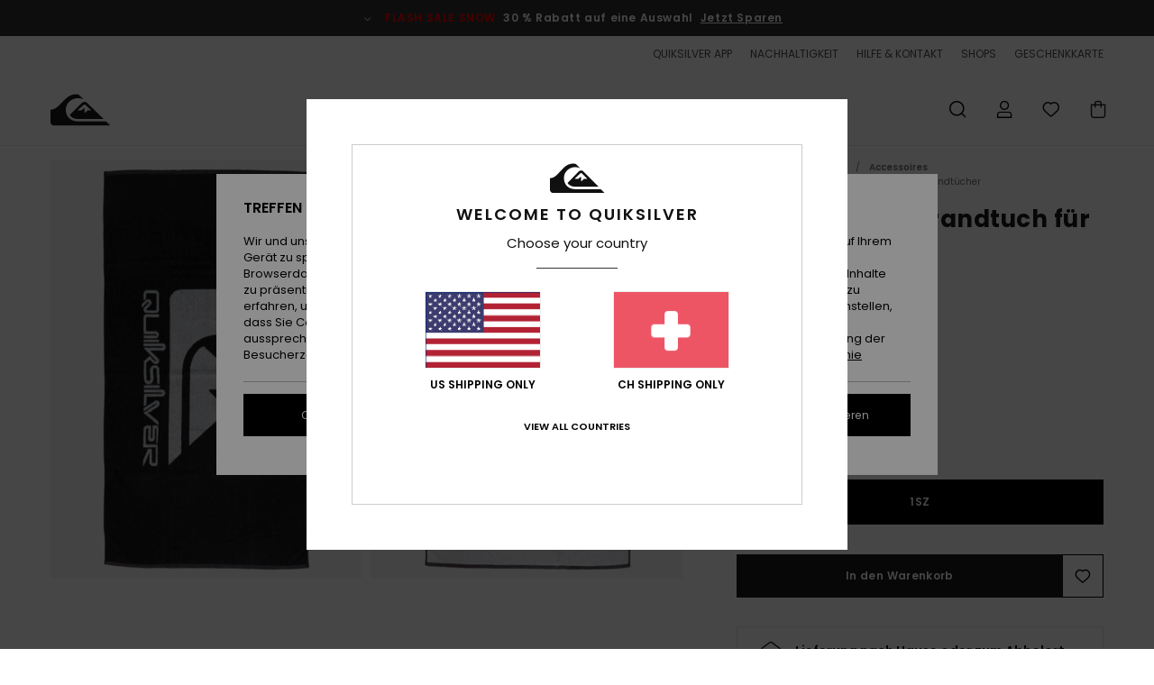

--- FILE ---
content_type: text/html; charset=utf-8
request_url: https://www.google.com/recaptcha/api2/anchor?ar=1&k=6LflgmshAAAAAGQTv_dhW93FzAKAQJTR8-nnUtb8&co=aHR0cHM6Ly93d3cucXVpa3NpbHZlci5jaDo0NDM.&hl=en&v=N67nZn4AqZkNcbeMu4prBgzg&size=invisible&anchor-ms=20000&execute-ms=30000&cb=sshulrerl514
body_size: 48784
content:
<!DOCTYPE HTML><html dir="ltr" lang="en"><head><meta http-equiv="Content-Type" content="text/html; charset=UTF-8">
<meta http-equiv="X-UA-Compatible" content="IE=edge">
<title>reCAPTCHA</title>
<style type="text/css">
/* cyrillic-ext */
@font-face {
  font-family: 'Roboto';
  font-style: normal;
  font-weight: 400;
  font-stretch: 100%;
  src: url(//fonts.gstatic.com/s/roboto/v48/KFO7CnqEu92Fr1ME7kSn66aGLdTylUAMa3GUBHMdazTgWw.woff2) format('woff2');
  unicode-range: U+0460-052F, U+1C80-1C8A, U+20B4, U+2DE0-2DFF, U+A640-A69F, U+FE2E-FE2F;
}
/* cyrillic */
@font-face {
  font-family: 'Roboto';
  font-style: normal;
  font-weight: 400;
  font-stretch: 100%;
  src: url(//fonts.gstatic.com/s/roboto/v48/KFO7CnqEu92Fr1ME7kSn66aGLdTylUAMa3iUBHMdazTgWw.woff2) format('woff2');
  unicode-range: U+0301, U+0400-045F, U+0490-0491, U+04B0-04B1, U+2116;
}
/* greek-ext */
@font-face {
  font-family: 'Roboto';
  font-style: normal;
  font-weight: 400;
  font-stretch: 100%;
  src: url(//fonts.gstatic.com/s/roboto/v48/KFO7CnqEu92Fr1ME7kSn66aGLdTylUAMa3CUBHMdazTgWw.woff2) format('woff2');
  unicode-range: U+1F00-1FFF;
}
/* greek */
@font-face {
  font-family: 'Roboto';
  font-style: normal;
  font-weight: 400;
  font-stretch: 100%;
  src: url(//fonts.gstatic.com/s/roboto/v48/KFO7CnqEu92Fr1ME7kSn66aGLdTylUAMa3-UBHMdazTgWw.woff2) format('woff2');
  unicode-range: U+0370-0377, U+037A-037F, U+0384-038A, U+038C, U+038E-03A1, U+03A3-03FF;
}
/* math */
@font-face {
  font-family: 'Roboto';
  font-style: normal;
  font-weight: 400;
  font-stretch: 100%;
  src: url(//fonts.gstatic.com/s/roboto/v48/KFO7CnqEu92Fr1ME7kSn66aGLdTylUAMawCUBHMdazTgWw.woff2) format('woff2');
  unicode-range: U+0302-0303, U+0305, U+0307-0308, U+0310, U+0312, U+0315, U+031A, U+0326-0327, U+032C, U+032F-0330, U+0332-0333, U+0338, U+033A, U+0346, U+034D, U+0391-03A1, U+03A3-03A9, U+03B1-03C9, U+03D1, U+03D5-03D6, U+03F0-03F1, U+03F4-03F5, U+2016-2017, U+2034-2038, U+203C, U+2040, U+2043, U+2047, U+2050, U+2057, U+205F, U+2070-2071, U+2074-208E, U+2090-209C, U+20D0-20DC, U+20E1, U+20E5-20EF, U+2100-2112, U+2114-2115, U+2117-2121, U+2123-214F, U+2190, U+2192, U+2194-21AE, U+21B0-21E5, U+21F1-21F2, U+21F4-2211, U+2213-2214, U+2216-22FF, U+2308-230B, U+2310, U+2319, U+231C-2321, U+2336-237A, U+237C, U+2395, U+239B-23B7, U+23D0, U+23DC-23E1, U+2474-2475, U+25AF, U+25B3, U+25B7, U+25BD, U+25C1, U+25CA, U+25CC, U+25FB, U+266D-266F, U+27C0-27FF, U+2900-2AFF, U+2B0E-2B11, U+2B30-2B4C, U+2BFE, U+3030, U+FF5B, U+FF5D, U+1D400-1D7FF, U+1EE00-1EEFF;
}
/* symbols */
@font-face {
  font-family: 'Roboto';
  font-style: normal;
  font-weight: 400;
  font-stretch: 100%;
  src: url(//fonts.gstatic.com/s/roboto/v48/KFO7CnqEu92Fr1ME7kSn66aGLdTylUAMaxKUBHMdazTgWw.woff2) format('woff2');
  unicode-range: U+0001-000C, U+000E-001F, U+007F-009F, U+20DD-20E0, U+20E2-20E4, U+2150-218F, U+2190, U+2192, U+2194-2199, U+21AF, U+21E6-21F0, U+21F3, U+2218-2219, U+2299, U+22C4-22C6, U+2300-243F, U+2440-244A, U+2460-24FF, U+25A0-27BF, U+2800-28FF, U+2921-2922, U+2981, U+29BF, U+29EB, U+2B00-2BFF, U+4DC0-4DFF, U+FFF9-FFFB, U+10140-1018E, U+10190-1019C, U+101A0, U+101D0-101FD, U+102E0-102FB, U+10E60-10E7E, U+1D2C0-1D2D3, U+1D2E0-1D37F, U+1F000-1F0FF, U+1F100-1F1AD, U+1F1E6-1F1FF, U+1F30D-1F30F, U+1F315, U+1F31C, U+1F31E, U+1F320-1F32C, U+1F336, U+1F378, U+1F37D, U+1F382, U+1F393-1F39F, U+1F3A7-1F3A8, U+1F3AC-1F3AF, U+1F3C2, U+1F3C4-1F3C6, U+1F3CA-1F3CE, U+1F3D4-1F3E0, U+1F3ED, U+1F3F1-1F3F3, U+1F3F5-1F3F7, U+1F408, U+1F415, U+1F41F, U+1F426, U+1F43F, U+1F441-1F442, U+1F444, U+1F446-1F449, U+1F44C-1F44E, U+1F453, U+1F46A, U+1F47D, U+1F4A3, U+1F4B0, U+1F4B3, U+1F4B9, U+1F4BB, U+1F4BF, U+1F4C8-1F4CB, U+1F4D6, U+1F4DA, U+1F4DF, U+1F4E3-1F4E6, U+1F4EA-1F4ED, U+1F4F7, U+1F4F9-1F4FB, U+1F4FD-1F4FE, U+1F503, U+1F507-1F50B, U+1F50D, U+1F512-1F513, U+1F53E-1F54A, U+1F54F-1F5FA, U+1F610, U+1F650-1F67F, U+1F687, U+1F68D, U+1F691, U+1F694, U+1F698, U+1F6AD, U+1F6B2, U+1F6B9-1F6BA, U+1F6BC, U+1F6C6-1F6CF, U+1F6D3-1F6D7, U+1F6E0-1F6EA, U+1F6F0-1F6F3, U+1F6F7-1F6FC, U+1F700-1F7FF, U+1F800-1F80B, U+1F810-1F847, U+1F850-1F859, U+1F860-1F887, U+1F890-1F8AD, U+1F8B0-1F8BB, U+1F8C0-1F8C1, U+1F900-1F90B, U+1F93B, U+1F946, U+1F984, U+1F996, U+1F9E9, U+1FA00-1FA6F, U+1FA70-1FA7C, U+1FA80-1FA89, U+1FA8F-1FAC6, U+1FACE-1FADC, U+1FADF-1FAE9, U+1FAF0-1FAF8, U+1FB00-1FBFF;
}
/* vietnamese */
@font-face {
  font-family: 'Roboto';
  font-style: normal;
  font-weight: 400;
  font-stretch: 100%;
  src: url(//fonts.gstatic.com/s/roboto/v48/KFO7CnqEu92Fr1ME7kSn66aGLdTylUAMa3OUBHMdazTgWw.woff2) format('woff2');
  unicode-range: U+0102-0103, U+0110-0111, U+0128-0129, U+0168-0169, U+01A0-01A1, U+01AF-01B0, U+0300-0301, U+0303-0304, U+0308-0309, U+0323, U+0329, U+1EA0-1EF9, U+20AB;
}
/* latin-ext */
@font-face {
  font-family: 'Roboto';
  font-style: normal;
  font-weight: 400;
  font-stretch: 100%;
  src: url(//fonts.gstatic.com/s/roboto/v48/KFO7CnqEu92Fr1ME7kSn66aGLdTylUAMa3KUBHMdazTgWw.woff2) format('woff2');
  unicode-range: U+0100-02BA, U+02BD-02C5, U+02C7-02CC, U+02CE-02D7, U+02DD-02FF, U+0304, U+0308, U+0329, U+1D00-1DBF, U+1E00-1E9F, U+1EF2-1EFF, U+2020, U+20A0-20AB, U+20AD-20C0, U+2113, U+2C60-2C7F, U+A720-A7FF;
}
/* latin */
@font-face {
  font-family: 'Roboto';
  font-style: normal;
  font-weight: 400;
  font-stretch: 100%;
  src: url(//fonts.gstatic.com/s/roboto/v48/KFO7CnqEu92Fr1ME7kSn66aGLdTylUAMa3yUBHMdazQ.woff2) format('woff2');
  unicode-range: U+0000-00FF, U+0131, U+0152-0153, U+02BB-02BC, U+02C6, U+02DA, U+02DC, U+0304, U+0308, U+0329, U+2000-206F, U+20AC, U+2122, U+2191, U+2193, U+2212, U+2215, U+FEFF, U+FFFD;
}
/* cyrillic-ext */
@font-face {
  font-family: 'Roboto';
  font-style: normal;
  font-weight: 500;
  font-stretch: 100%;
  src: url(//fonts.gstatic.com/s/roboto/v48/KFO7CnqEu92Fr1ME7kSn66aGLdTylUAMa3GUBHMdazTgWw.woff2) format('woff2');
  unicode-range: U+0460-052F, U+1C80-1C8A, U+20B4, U+2DE0-2DFF, U+A640-A69F, U+FE2E-FE2F;
}
/* cyrillic */
@font-face {
  font-family: 'Roboto';
  font-style: normal;
  font-weight: 500;
  font-stretch: 100%;
  src: url(//fonts.gstatic.com/s/roboto/v48/KFO7CnqEu92Fr1ME7kSn66aGLdTylUAMa3iUBHMdazTgWw.woff2) format('woff2');
  unicode-range: U+0301, U+0400-045F, U+0490-0491, U+04B0-04B1, U+2116;
}
/* greek-ext */
@font-face {
  font-family: 'Roboto';
  font-style: normal;
  font-weight: 500;
  font-stretch: 100%;
  src: url(//fonts.gstatic.com/s/roboto/v48/KFO7CnqEu92Fr1ME7kSn66aGLdTylUAMa3CUBHMdazTgWw.woff2) format('woff2');
  unicode-range: U+1F00-1FFF;
}
/* greek */
@font-face {
  font-family: 'Roboto';
  font-style: normal;
  font-weight: 500;
  font-stretch: 100%;
  src: url(//fonts.gstatic.com/s/roboto/v48/KFO7CnqEu92Fr1ME7kSn66aGLdTylUAMa3-UBHMdazTgWw.woff2) format('woff2');
  unicode-range: U+0370-0377, U+037A-037F, U+0384-038A, U+038C, U+038E-03A1, U+03A3-03FF;
}
/* math */
@font-face {
  font-family: 'Roboto';
  font-style: normal;
  font-weight: 500;
  font-stretch: 100%;
  src: url(//fonts.gstatic.com/s/roboto/v48/KFO7CnqEu92Fr1ME7kSn66aGLdTylUAMawCUBHMdazTgWw.woff2) format('woff2');
  unicode-range: U+0302-0303, U+0305, U+0307-0308, U+0310, U+0312, U+0315, U+031A, U+0326-0327, U+032C, U+032F-0330, U+0332-0333, U+0338, U+033A, U+0346, U+034D, U+0391-03A1, U+03A3-03A9, U+03B1-03C9, U+03D1, U+03D5-03D6, U+03F0-03F1, U+03F4-03F5, U+2016-2017, U+2034-2038, U+203C, U+2040, U+2043, U+2047, U+2050, U+2057, U+205F, U+2070-2071, U+2074-208E, U+2090-209C, U+20D0-20DC, U+20E1, U+20E5-20EF, U+2100-2112, U+2114-2115, U+2117-2121, U+2123-214F, U+2190, U+2192, U+2194-21AE, U+21B0-21E5, U+21F1-21F2, U+21F4-2211, U+2213-2214, U+2216-22FF, U+2308-230B, U+2310, U+2319, U+231C-2321, U+2336-237A, U+237C, U+2395, U+239B-23B7, U+23D0, U+23DC-23E1, U+2474-2475, U+25AF, U+25B3, U+25B7, U+25BD, U+25C1, U+25CA, U+25CC, U+25FB, U+266D-266F, U+27C0-27FF, U+2900-2AFF, U+2B0E-2B11, U+2B30-2B4C, U+2BFE, U+3030, U+FF5B, U+FF5D, U+1D400-1D7FF, U+1EE00-1EEFF;
}
/* symbols */
@font-face {
  font-family: 'Roboto';
  font-style: normal;
  font-weight: 500;
  font-stretch: 100%;
  src: url(//fonts.gstatic.com/s/roboto/v48/KFO7CnqEu92Fr1ME7kSn66aGLdTylUAMaxKUBHMdazTgWw.woff2) format('woff2');
  unicode-range: U+0001-000C, U+000E-001F, U+007F-009F, U+20DD-20E0, U+20E2-20E4, U+2150-218F, U+2190, U+2192, U+2194-2199, U+21AF, U+21E6-21F0, U+21F3, U+2218-2219, U+2299, U+22C4-22C6, U+2300-243F, U+2440-244A, U+2460-24FF, U+25A0-27BF, U+2800-28FF, U+2921-2922, U+2981, U+29BF, U+29EB, U+2B00-2BFF, U+4DC0-4DFF, U+FFF9-FFFB, U+10140-1018E, U+10190-1019C, U+101A0, U+101D0-101FD, U+102E0-102FB, U+10E60-10E7E, U+1D2C0-1D2D3, U+1D2E0-1D37F, U+1F000-1F0FF, U+1F100-1F1AD, U+1F1E6-1F1FF, U+1F30D-1F30F, U+1F315, U+1F31C, U+1F31E, U+1F320-1F32C, U+1F336, U+1F378, U+1F37D, U+1F382, U+1F393-1F39F, U+1F3A7-1F3A8, U+1F3AC-1F3AF, U+1F3C2, U+1F3C4-1F3C6, U+1F3CA-1F3CE, U+1F3D4-1F3E0, U+1F3ED, U+1F3F1-1F3F3, U+1F3F5-1F3F7, U+1F408, U+1F415, U+1F41F, U+1F426, U+1F43F, U+1F441-1F442, U+1F444, U+1F446-1F449, U+1F44C-1F44E, U+1F453, U+1F46A, U+1F47D, U+1F4A3, U+1F4B0, U+1F4B3, U+1F4B9, U+1F4BB, U+1F4BF, U+1F4C8-1F4CB, U+1F4D6, U+1F4DA, U+1F4DF, U+1F4E3-1F4E6, U+1F4EA-1F4ED, U+1F4F7, U+1F4F9-1F4FB, U+1F4FD-1F4FE, U+1F503, U+1F507-1F50B, U+1F50D, U+1F512-1F513, U+1F53E-1F54A, U+1F54F-1F5FA, U+1F610, U+1F650-1F67F, U+1F687, U+1F68D, U+1F691, U+1F694, U+1F698, U+1F6AD, U+1F6B2, U+1F6B9-1F6BA, U+1F6BC, U+1F6C6-1F6CF, U+1F6D3-1F6D7, U+1F6E0-1F6EA, U+1F6F0-1F6F3, U+1F6F7-1F6FC, U+1F700-1F7FF, U+1F800-1F80B, U+1F810-1F847, U+1F850-1F859, U+1F860-1F887, U+1F890-1F8AD, U+1F8B0-1F8BB, U+1F8C0-1F8C1, U+1F900-1F90B, U+1F93B, U+1F946, U+1F984, U+1F996, U+1F9E9, U+1FA00-1FA6F, U+1FA70-1FA7C, U+1FA80-1FA89, U+1FA8F-1FAC6, U+1FACE-1FADC, U+1FADF-1FAE9, U+1FAF0-1FAF8, U+1FB00-1FBFF;
}
/* vietnamese */
@font-face {
  font-family: 'Roboto';
  font-style: normal;
  font-weight: 500;
  font-stretch: 100%;
  src: url(//fonts.gstatic.com/s/roboto/v48/KFO7CnqEu92Fr1ME7kSn66aGLdTylUAMa3OUBHMdazTgWw.woff2) format('woff2');
  unicode-range: U+0102-0103, U+0110-0111, U+0128-0129, U+0168-0169, U+01A0-01A1, U+01AF-01B0, U+0300-0301, U+0303-0304, U+0308-0309, U+0323, U+0329, U+1EA0-1EF9, U+20AB;
}
/* latin-ext */
@font-face {
  font-family: 'Roboto';
  font-style: normal;
  font-weight: 500;
  font-stretch: 100%;
  src: url(//fonts.gstatic.com/s/roboto/v48/KFO7CnqEu92Fr1ME7kSn66aGLdTylUAMa3KUBHMdazTgWw.woff2) format('woff2');
  unicode-range: U+0100-02BA, U+02BD-02C5, U+02C7-02CC, U+02CE-02D7, U+02DD-02FF, U+0304, U+0308, U+0329, U+1D00-1DBF, U+1E00-1E9F, U+1EF2-1EFF, U+2020, U+20A0-20AB, U+20AD-20C0, U+2113, U+2C60-2C7F, U+A720-A7FF;
}
/* latin */
@font-face {
  font-family: 'Roboto';
  font-style: normal;
  font-weight: 500;
  font-stretch: 100%;
  src: url(//fonts.gstatic.com/s/roboto/v48/KFO7CnqEu92Fr1ME7kSn66aGLdTylUAMa3yUBHMdazQ.woff2) format('woff2');
  unicode-range: U+0000-00FF, U+0131, U+0152-0153, U+02BB-02BC, U+02C6, U+02DA, U+02DC, U+0304, U+0308, U+0329, U+2000-206F, U+20AC, U+2122, U+2191, U+2193, U+2212, U+2215, U+FEFF, U+FFFD;
}
/* cyrillic-ext */
@font-face {
  font-family: 'Roboto';
  font-style: normal;
  font-weight: 900;
  font-stretch: 100%;
  src: url(//fonts.gstatic.com/s/roboto/v48/KFO7CnqEu92Fr1ME7kSn66aGLdTylUAMa3GUBHMdazTgWw.woff2) format('woff2');
  unicode-range: U+0460-052F, U+1C80-1C8A, U+20B4, U+2DE0-2DFF, U+A640-A69F, U+FE2E-FE2F;
}
/* cyrillic */
@font-face {
  font-family: 'Roboto';
  font-style: normal;
  font-weight: 900;
  font-stretch: 100%;
  src: url(//fonts.gstatic.com/s/roboto/v48/KFO7CnqEu92Fr1ME7kSn66aGLdTylUAMa3iUBHMdazTgWw.woff2) format('woff2');
  unicode-range: U+0301, U+0400-045F, U+0490-0491, U+04B0-04B1, U+2116;
}
/* greek-ext */
@font-face {
  font-family: 'Roboto';
  font-style: normal;
  font-weight: 900;
  font-stretch: 100%;
  src: url(//fonts.gstatic.com/s/roboto/v48/KFO7CnqEu92Fr1ME7kSn66aGLdTylUAMa3CUBHMdazTgWw.woff2) format('woff2');
  unicode-range: U+1F00-1FFF;
}
/* greek */
@font-face {
  font-family: 'Roboto';
  font-style: normal;
  font-weight: 900;
  font-stretch: 100%;
  src: url(//fonts.gstatic.com/s/roboto/v48/KFO7CnqEu92Fr1ME7kSn66aGLdTylUAMa3-UBHMdazTgWw.woff2) format('woff2');
  unicode-range: U+0370-0377, U+037A-037F, U+0384-038A, U+038C, U+038E-03A1, U+03A3-03FF;
}
/* math */
@font-face {
  font-family: 'Roboto';
  font-style: normal;
  font-weight: 900;
  font-stretch: 100%;
  src: url(//fonts.gstatic.com/s/roboto/v48/KFO7CnqEu92Fr1ME7kSn66aGLdTylUAMawCUBHMdazTgWw.woff2) format('woff2');
  unicode-range: U+0302-0303, U+0305, U+0307-0308, U+0310, U+0312, U+0315, U+031A, U+0326-0327, U+032C, U+032F-0330, U+0332-0333, U+0338, U+033A, U+0346, U+034D, U+0391-03A1, U+03A3-03A9, U+03B1-03C9, U+03D1, U+03D5-03D6, U+03F0-03F1, U+03F4-03F5, U+2016-2017, U+2034-2038, U+203C, U+2040, U+2043, U+2047, U+2050, U+2057, U+205F, U+2070-2071, U+2074-208E, U+2090-209C, U+20D0-20DC, U+20E1, U+20E5-20EF, U+2100-2112, U+2114-2115, U+2117-2121, U+2123-214F, U+2190, U+2192, U+2194-21AE, U+21B0-21E5, U+21F1-21F2, U+21F4-2211, U+2213-2214, U+2216-22FF, U+2308-230B, U+2310, U+2319, U+231C-2321, U+2336-237A, U+237C, U+2395, U+239B-23B7, U+23D0, U+23DC-23E1, U+2474-2475, U+25AF, U+25B3, U+25B7, U+25BD, U+25C1, U+25CA, U+25CC, U+25FB, U+266D-266F, U+27C0-27FF, U+2900-2AFF, U+2B0E-2B11, U+2B30-2B4C, U+2BFE, U+3030, U+FF5B, U+FF5D, U+1D400-1D7FF, U+1EE00-1EEFF;
}
/* symbols */
@font-face {
  font-family: 'Roboto';
  font-style: normal;
  font-weight: 900;
  font-stretch: 100%;
  src: url(//fonts.gstatic.com/s/roboto/v48/KFO7CnqEu92Fr1ME7kSn66aGLdTylUAMaxKUBHMdazTgWw.woff2) format('woff2');
  unicode-range: U+0001-000C, U+000E-001F, U+007F-009F, U+20DD-20E0, U+20E2-20E4, U+2150-218F, U+2190, U+2192, U+2194-2199, U+21AF, U+21E6-21F0, U+21F3, U+2218-2219, U+2299, U+22C4-22C6, U+2300-243F, U+2440-244A, U+2460-24FF, U+25A0-27BF, U+2800-28FF, U+2921-2922, U+2981, U+29BF, U+29EB, U+2B00-2BFF, U+4DC0-4DFF, U+FFF9-FFFB, U+10140-1018E, U+10190-1019C, U+101A0, U+101D0-101FD, U+102E0-102FB, U+10E60-10E7E, U+1D2C0-1D2D3, U+1D2E0-1D37F, U+1F000-1F0FF, U+1F100-1F1AD, U+1F1E6-1F1FF, U+1F30D-1F30F, U+1F315, U+1F31C, U+1F31E, U+1F320-1F32C, U+1F336, U+1F378, U+1F37D, U+1F382, U+1F393-1F39F, U+1F3A7-1F3A8, U+1F3AC-1F3AF, U+1F3C2, U+1F3C4-1F3C6, U+1F3CA-1F3CE, U+1F3D4-1F3E0, U+1F3ED, U+1F3F1-1F3F3, U+1F3F5-1F3F7, U+1F408, U+1F415, U+1F41F, U+1F426, U+1F43F, U+1F441-1F442, U+1F444, U+1F446-1F449, U+1F44C-1F44E, U+1F453, U+1F46A, U+1F47D, U+1F4A3, U+1F4B0, U+1F4B3, U+1F4B9, U+1F4BB, U+1F4BF, U+1F4C8-1F4CB, U+1F4D6, U+1F4DA, U+1F4DF, U+1F4E3-1F4E6, U+1F4EA-1F4ED, U+1F4F7, U+1F4F9-1F4FB, U+1F4FD-1F4FE, U+1F503, U+1F507-1F50B, U+1F50D, U+1F512-1F513, U+1F53E-1F54A, U+1F54F-1F5FA, U+1F610, U+1F650-1F67F, U+1F687, U+1F68D, U+1F691, U+1F694, U+1F698, U+1F6AD, U+1F6B2, U+1F6B9-1F6BA, U+1F6BC, U+1F6C6-1F6CF, U+1F6D3-1F6D7, U+1F6E0-1F6EA, U+1F6F0-1F6F3, U+1F6F7-1F6FC, U+1F700-1F7FF, U+1F800-1F80B, U+1F810-1F847, U+1F850-1F859, U+1F860-1F887, U+1F890-1F8AD, U+1F8B0-1F8BB, U+1F8C0-1F8C1, U+1F900-1F90B, U+1F93B, U+1F946, U+1F984, U+1F996, U+1F9E9, U+1FA00-1FA6F, U+1FA70-1FA7C, U+1FA80-1FA89, U+1FA8F-1FAC6, U+1FACE-1FADC, U+1FADF-1FAE9, U+1FAF0-1FAF8, U+1FB00-1FBFF;
}
/* vietnamese */
@font-face {
  font-family: 'Roboto';
  font-style: normal;
  font-weight: 900;
  font-stretch: 100%;
  src: url(//fonts.gstatic.com/s/roboto/v48/KFO7CnqEu92Fr1ME7kSn66aGLdTylUAMa3OUBHMdazTgWw.woff2) format('woff2');
  unicode-range: U+0102-0103, U+0110-0111, U+0128-0129, U+0168-0169, U+01A0-01A1, U+01AF-01B0, U+0300-0301, U+0303-0304, U+0308-0309, U+0323, U+0329, U+1EA0-1EF9, U+20AB;
}
/* latin-ext */
@font-face {
  font-family: 'Roboto';
  font-style: normal;
  font-weight: 900;
  font-stretch: 100%;
  src: url(//fonts.gstatic.com/s/roboto/v48/KFO7CnqEu92Fr1ME7kSn66aGLdTylUAMa3KUBHMdazTgWw.woff2) format('woff2');
  unicode-range: U+0100-02BA, U+02BD-02C5, U+02C7-02CC, U+02CE-02D7, U+02DD-02FF, U+0304, U+0308, U+0329, U+1D00-1DBF, U+1E00-1E9F, U+1EF2-1EFF, U+2020, U+20A0-20AB, U+20AD-20C0, U+2113, U+2C60-2C7F, U+A720-A7FF;
}
/* latin */
@font-face {
  font-family: 'Roboto';
  font-style: normal;
  font-weight: 900;
  font-stretch: 100%;
  src: url(//fonts.gstatic.com/s/roboto/v48/KFO7CnqEu92Fr1ME7kSn66aGLdTylUAMa3yUBHMdazQ.woff2) format('woff2');
  unicode-range: U+0000-00FF, U+0131, U+0152-0153, U+02BB-02BC, U+02C6, U+02DA, U+02DC, U+0304, U+0308, U+0329, U+2000-206F, U+20AC, U+2122, U+2191, U+2193, U+2212, U+2215, U+FEFF, U+FFFD;
}

</style>
<link rel="stylesheet" type="text/css" href="https://www.gstatic.com/recaptcha/releases/N67nZn4AqZkNcbeMu4prBgzg/styles__ltr.css">
<script nonce="VDP_STF5uktb6nzl6g2DMw" type="text/javascript">window['__recaptcha_api'] = 'https://www.google.com/recaptcha/api2/';</script>
<script type="text/javascript" src="https://www.gstatic.com/recaptcha/releases/N67nZn4AqZkNcbeMu4prBgzg/recaptcha__en.js" nonce="VDP_STF5uktb6nzl6g2DMw">
      
    </script></head>
<body><div id="rc-anchor-alert" class="rc-anchor-alert"></div>
<input type="hidden" id="recaptcha-token" value="[base64]">
<script type="text/javascript" nonce="VDP_STF5uktb6nzl6g2DMw">
      recaptcha.anchor.Main.init("[\x22ainput\x22,[\x22bgdata\x22,\x22\x22,\[base64]/[base64]/MjU1Ong/[base64]/[base64]/[base64]/[base64]/[base64]/[base64]/[base64]/[base64]/[base64]/[base64]/[base64]/[base64]/[base64]/[base64]/[base64]\\u003d\x22,\[base64]\\u003d\\u003d\x22,\x22ccOuC8KXckPDhCFfF8O0wpHCliItw4DDncO+aMK4XcK4AX9Xw5dsw61Aw4kbLhMvZUDCgjrCjMOkMT0Fw5zCiMOEwrDClDJUw5A5wrXDhAzDnwUewpnCrMOwCMO5NMKRw5p0B8KSwqkNwrPCi8KochQ/e8OqIMKHw6fDkXIIw68twrrCvkXDnF9LbsK3w7AawrsyD3rDkMO+XnrDumRcasKpDHDDmGzCq3XDujFSNMKmEsK1w7vDg8K6w53DrsKKVsKbw6HCnnnDj2nDqgFlwrJYw459wppWCcKUw4HDmMOPH8K4wq/[base64]/DoV5Mw48bZcKjNMOBTScewo7Chx3DiMOiEnzDpl53wrXDssKqwrQWKsOqd0bCmcKNV3DCvk5QR8OuG8KdwpLDl8KmcMKePsOpHWR6woXClMKKwpPDksKAPyjDmsOow4x8HcKvw6bDpsKdw6BIGgHCjMKKAj0VSQXDosOrw47ChsKMQFYiSsObBcOFwrgRwp0RXX/Ds8OjwrAIwo7Cm2zDpH3DvcKxdsKubywvHsOQwox7wqzDkBXDlcO1cMOscwnDgsKcVMKkw5oAZi4WKm52SMO0f2LCvsOza8Opw67DjsO6CcOUw7R0wpbCjsK/w4skw5gQPcOrJBJ7w7FMf8O5w7ZDwr47wqjDj8K/wr3CjADCvMKyVcKWA3dle31ZWsOBZcOJw4pXw4HDm8KWwrDCnMKaw4jClXhtQhsBMDVIcxN9w5TChMKXEcONZT7Cp2vDhMOZwq/DsCDDh8KvwoFKNAXDiAVFwpFQEcOCw7sIwoRdLULDhsOhEsO/wpt3fTslw7LCtsOHKx7CgsO0w5nDk0jDqMKLLGEZwpRYw5kSVMOwwrJVbE/[base64]/MD4gZVTDscOOwqXDlAvDghAgwqLCkA/CscKjw4TDncOiGMOkw5bDpsKcRCc1PMKxw5zDv2lMw57Dmm/DhsKTCAPDjn1Da1EAw5/DqlvCq8KBwrLDv0xUwr8Bw7t5wpUMcBDDrFfDqsKcw63DnsKDZcO9YUhoRAbCmsKtIzzDiW4nwrnCg0tKw7MZPVZ9Qntrw7rCksK8Fz0QwonCoFZsw6srwoDCpcOMfQnDv8KSwrzCijXDtUUfw7/CpMKrPMK1wonCv8O/w7hnwrFTBMOsDcKuE8Otwo3CncO9w4bDr2TCjQjDnsONH8Kkw7rCoMKvQcOiwps5TyfCoyPDvV1hwoHCjkBXwrzDksOlEsOOd8KQPg3DnGnDicO7LcO3woNHw5vCn8Kjwr7DnUQdMsO0ImTCik/Cl3DCqlPDnnx6w7gfOsKbw6rDq8KKwrpWZEHCk0JFaEnDhsOBYcOYQQN2w6M8DMOPXcO1wrjCqMOvBiHDhsKLwpjDsQ05w6/[base64]/wrHDvFwhB8KqwqDDusOabMOzBsObwoDDqllZEH/DukPDtcOywrnDlwfCkcOOJCDCkcKDw5AEQnfCj0vDog3DoArChC4ww5zCiWdVMD4YSMKUcRsbBnjCtsKRXVotTsOnPMOgwr1Gw4p3S8OBTi4owqXCkcO/MjbDn8KJMsK8w4p7wqEVcnoEw5XCsEnCoUZuwqoEw7MFA8OZwqJnZgHCn8KfT3I8w7TDp8Ktw6vDosOWwqzDjHHDljrCrnHDjE7DtMKYcULCjlkeKMK/w7p0w57CqmnDvsOeA1LDumvDpsO0d8OTNMKpwpLCvWIMw50pwrkQAMKCwoR1wpvDm1PDqsKePU7CiisGacO0ElLDvyYVMHhqQcKYwprCpsOKw71wAEjCtMKQYQdow4gYPnrDj1zCmsK5eMKXesO/TMOtw7/[base64]/KMOkwqzDl8KkAxhmwpB2QEotw5IBw4zCscOgw6XDjyDDvsK8w4tsbcOTEHXCgsOMLUp/wojDgGvDu8OrfMKbQnYvIBPDqcKaw7DDp1nCqhTDjMOKwrAWBsOCwrjCnBnCjDYaw7FsCMKOw5XCksKGw77ChMOpQwzDm8OIRjjChBpOOcO7w6MlImxcInwZw5VLw5o8YWN9wp7DtcOiLF7CpicCZ8KLclDDjsK/ZcOzwqoGNFjDj8K5V1PCk8KkKFlNWcOeGcK8HsOrw57CosOcwoh5WMOEXMKXw6w9HXXDucK6dHTCqzRvwrgQwrdVDl/Cp15gwrUwdzvCkQ7CmsOlwoFLw7lhKcKfEcKxd8OObMO5w67CssOgw73CkUAEw4MeCAB9CjhBH8KqQMOfcsK2WMOUZSkjwqACwrHCqMKGWcOBV8ONwrtmBMOMw68Nw6LCjMO8wpJ/[base64]/VMO2wrPCqsO9wqrDisK3wptUJcKdwqUZwo7DtgBkc0cgLcOXw47Ct8O4woXCucKXFmIOZgsfCMKfwrBqw6hXwq3Dm8OVw5jDtFB4w4NIw4LDhMOfw4PDlMKfOyACwokQSzcUwqrDqTY6woZKwqvCm8Kpw7pnFWhySsK/[base64]/DpGdCC8ORbcKXUwIYE0LCpkwdTWHCjjl+w7VxwonDtMO/aMO1w4DCoMOdwovDoUVwKcO1Z2nCsxs6w5bCncKgUFYtXcKvwr0Tw655CgrDjcOoesO+bEzCsh/[base64]/HMKSw54tTMO3w6HDt8KlQ30tw7Y6IcOUwoJhw7F7wqvDnTjCuWrDo8K/wp/ChMKvwrrCmCHCmMK9w7DCt8KtS8OxRSwseVRRGHPDpnh+w4nCj3LDu8OJVykjesKSdijDoxfCsUXDosOEcsKtYRbDssKdThDCpcOxAMO/ZRrCqXXDgiDCvw56WMK+wrRcw4TCocKow5nCrFTCtkJEOS5+EmZ5a8KNHEMiw6HDhcOIBiUAWcOvBjEcw7XDp8OCwrhjw7PDoH7CqwfCm8KRPD3DhEgUM2lJPk0ww4RUw5XCoGfCl8OswrHCp0kFwovCiHohwqrCvCo7ICzCukrCo8Klwr8Owp7CvsKjw5/DgcKXw7FbZSoLBsKlJHdtwonDgcOtJcOiecOwQcKFw7zCriAKC8ObWcKswoBNw4LDohDDqDXDu8K9w53CvWNDGcK0MF1UIyDDlMOowpMmworCjcKHLQrCiREEEcOuw5Rmw4IKwq5Ywq3DvsK9Y1fDgMKYwpHDqUvCk8KmXMK2wpduw6LCui/CtsKICsKmRVdlPMK3wqHDo2Z4b8K4XcOLwodmacKrI0c3MMKtO8Ofw5DCgQlKPRg+wrPDoMOgMn7CrcOXw7vDtArDoF/DtTPDrCc7wofCqcKPw5bDrS83N2xQwqF8TcKlwoMhwpnDkhvDiCvDg15UVCrCocKgw4rDvcONZS/Dm2XChnrDpgvCt8KZaMKZJ8OSwqNnDcKgw65wcMKywrIocMOmw5FyXV97SkjCncOTPx7CggTDk0jDm17Co1ZOOsKTdwoTw7PDuMKvw4k/wo5cFsKiXDPDoX/Cn8Kkw69Pc13Di8Ogwrk/dMKAwrDDq8K2aMOAworCnSskwprDkV5jCcOcwqzCssO2EcKUFMOTw6QcXcKjw4VBWsO4wr/DhxnChcKaN3rCvMKuGsOQIcOew5zDksOidzzDicOOwrLCjcKFVsKSwqXDucOCw717wrguDlEww5tCVHFsWj/DrFTDrsOaQMKVUMOyw7UzF8O/NcKew59XwobCk8Knw5XDpA3DtMOFYMKrZRQRTDfDhMOnOMOhw4jDjMK3wqBMw5XDuzg2IGjClSImdQcsJFFCw7g5Q8KmwpF0IV/ClgvDicKewqBfwr9kfMKnb0/CqSsWfsO0UDtfw7LCj8OqZ8KYe3pdw7lYVGzChcOnPh/DlRZ9wqrCgMKrwrQ+w5HDoMK7TcO1QHTDpHfCsMO8w6zCv0oswpvDjMODwrrCkRMIwowJw5wvB8OjNMKqwoXCo1llw4tuwoTDgQR2wo3Dj8KaBB3DocOLfMOaQSVJKXfCl3Y5w7jDnMK/UsOpw7bDlcOJEAhbw7hbwrZLLcOBNcOzO28CeMKCXGVtw4c3AsK5w7HCtUMGT8KVRcORbMK4w7UDw4IawpHDhMO/w7LCty8DbnfCrMKRw6sAw6AiNgjDkVnDgcOaDyDDh8KDwpbCvMKaw63DrTYjVHQRw6l/wrTCksKNw5QJCsOuwqTDhR1fw5zClFfDnDXDlMKDw7kkwrV3PEYrwrFxMMKBw4M/[base64]/IMOPBW/ClAnDrX51JkINwo9hwobCtWJ5wodzw4hoQSPCl8OSGsOuwqzCv04IPl4xCDPDi8KNw63DlcKbwrdSQMOOMnZZwrXCkT9+w4rCssK9GxDCp8KywoQZfVXDtDAIw4ZswqTDhQkSHMOne3Rrw60yPMKEwrM1woRAR8KBUMO3w6h/BgnDvX/[base64]/woBccsKow7LDnjHDn8KMF2AFw4LCu3cDA8Kuw7MPw75hXMKjSFpBR2I6w4NFwpzDvw0Hwo7DisKULH7Cm8O9wp/[base64]/[base64]/woY0cMKVw59HRMKSwo1Bw6Bnw6HCvl3DhCnCvG3DqcOEOcKCw7gMwrPDrsOZLMOCACUaBcKxVyl2d8OsacK7YMOJHsOZwrbDgmnDo8Kow5TCsC/DqC5XdT3CrRYUw7A2w4k4wp/[base64]/[base64]/CucKLwrtkGcKDDsK2w4XDtRTCjE/Ds1RiAQMAF27CtMOLB8KwLzRTKGzCmihZIAgfwqcfV1TDpAAIJhrCgjJ1wpNewo5hN8OuWsONwoHDgcOBW8KZw4MhDAwRXcKAw6bDusOHwo54w6J+w7zDr8K3RcOKwoYkb8K6w6Yvw77CpsOQw7F6BsKGAcOnZsOqw7Zdw6gsw7tAw6/ChQFMw6/DscKPw5EGIsOWAAnCkcK+aRfCkmLDm8OdwqTDjxpyw4rDm8OlEcOVYMOGw5EJf0wkw6/Cg8Oqw4UMTVDCkcKLw5fCkzspw67DkMKgXXDDusKEEhLCrsKPBxnCslk+wpnCsyXDnmhbw6NCRMKAdkVxwoXDmcKqw6DCrcOJw63DlXwROsOGworDqsK4C0cjwofDt2BJw6XDh3VIw7/[base64]/FS1pLyDDjzAswr3DhcOcw5jDhH3CvcOow74rw4/CoMKVw7JxecOKwqrCrR3DqhbDg0onURbCrl02cDM/wrhrc8O2XSwfciHCj8Obw51Zw6VFwpLDjVnDkkDDhsKlwrnDo8KVwqsBNsOebMOwE2BxMcKow4fCsGRDEQ7CjsKcUVTDtMKWwo0Ew4vCoDTCsm/[base64]/[base64]/CmGgDB8KVGcOow5zCngDChsK2wqLCrcO1UcOmZB/[base64]/CghxTDcOrwozDj8OcwoTCmn/Dk8KeQxRKwrfDjjBMPMOowqFTworCs8OCw6Bhw4dMw4fCr05tZxHCisOELCNmw4HCqsKXDwdSwprCknLDkypdKhjDrC8ZKRnDvlvCqBkLQlvCk8Osw6nDhRTCozY/BcOhwoExO8OAwoUGwoTCmMKaFFFTw6TCjxjChAjDqDXCjhkIQMORcsOlwq4/wpfDmjMrwrHDscKywoXCg2/[base64]/CnV3Cn8OJw6gSc1I2wqtrw6tAwo3Cv8KfBMOkLsKxHQPCscKdTcOAEgBMwpbDnMOjwofDosKTwpHDocO2w5xEwoLDtsOpCcOPacO7w4Zvw7BqwoooU23DuMO7NMOew4wxwrowwqI8MBh0w55bw41bCMOXWEhOwq/Ds8Oqw7zDosKzMwLDriPCsCDDnADCssKKIMOGHgzDm8KbM8KCw7B6NyHDgUXDqTvCrSgVwo7DrwQlw6vDtMKYwqtcw7lDCGTCs8KxwqU9QWkGbsO7wpfCicKje8O7HMKzwo4cG8Ofw5LDrcKjDBx/w7nCrzgQdBJ+w4fCusOLEsOdeBfCi3Z1woJUIE7CpcOnw7J0ezweO8Oowo4IScKuNsK+wrNDw7Z5OBbCrlRkwoLCi8OzGzkiwrwbwocvRsKdw57ClTPDo8OcfMKgwqbCghdoAETDlsOOwp7DuHPDmUNpw4xsBWTDncOZwroTHMOraMO9XQRzw7PDsGI/w5pERFvDm8OtAEh2w69Pw7fCuMOZw6sqwrDCs8OPW8Kiw4MDMQZxJDhVaMOGNsOowoAYwpsvw591TMOgSRNqBBsZwoXDkivDrsOKCw8iTEhIw5XChlscbGIScWnDl3fDlXAOVAQ/[base64]/Ds8KjUw4sw4B6ccObw5XDi8KMMcKRS8Kpw6bDucKhSVdmwrYEPcKmasODwqHDjnfCqsOWw67CuBIic8OpDiHCilw/w4ZsSlFSwpTCpElgw4fCvsOjw4UMX8K7wrrDsMK5GMODwpXDlsOcwpPCnAnCrmJmbWbDicO9LGtzw6PDo8K2wpdtwr3DicKKwojCjUwKcE0NwrkUwqHChhEIw5knw4Uuw5bDlcKwcsK/dMOrwrDCp8Kfwo3DvHxyw7DCkMO4cTkoAcKtHTzDnBfChTnCq8KOXMKXw7jDgcOgeVDCo8Ojw5ENPcK9w6HDuXbCkMKCFljDlG/Cki/DkkHDusOAwrJyw47CuijCu0kHwrgvw4tSJ8KlfsObwrRQwqlywr3Cs1LDrHM7w47DuQ/CuHnDvhEmwrXDn8K5w5hZeQ/DkSzCosKEw7Atw4jCrsKbw5PDhGPCscOhw6XDpMOJw4lLO0HChFnDniw+AHrDjkoJw5Mcw6/DmSHCtRTDrsKrwoLCnX8zw4/[base64]/Dn0AtGsOGw4Ndw5/Dt8OAA2xuEyBbwpZwwpQGMcK/wpwuwrHDrxxqwq3CmgxXwoPCi1JcWcOpw6bDjMKIw6/DoxNlOk7Dg8OkUCtLUsOlJAPClV7Do8OSXnbChRYzHwHDtxbCnMO2wr7DvcOnc3HCujxKwobDqyBFwrTCvsKDw7F8wqLDvQdudSzCtMOAw5V9M8ORwozDhQ3DrMKGXA7CnH1vwqXCj8KGwqUlw4U/[base64]/DsMK5MAVUccKlw4Acw4bDo17CnR5dw5rCp8OGwphmMsKnKHDCqcOyMsO5Zi/CsmnDu8KbSytmBTbDvMOGRUzCmsOdwqTDmz/CvzDDpsKmwptsAgQKVcOlcllWw4Auw7NsTMKZw4lDVyfDvMOdw5LDrsKtesOYw5tyUAvCr1LCk8K4esOfw73Dm8KowoDCucO8wr3Dr21wwrENeWXCkQhRZzDDgzvCtcO5w5/[base64]/CpMONwpNww7pocDnCqTkgAw1Fw5JgFxtpw78Iw5nDo8KNwqFnZMK3woVCKEJNJHHDvsKAEMOtYsO5UA81wqp/E8ODUzpQwqcRw61Gw4HDicOhwrByQzrDosKow6rDmRBdEAxDY8KPJjzCrsOfwod/TMKZSEc8PMOAf8KRwq4EBEQXWMOFQXTDgQPChsKew5jCkMO3fMK8wp8Ow73DmMKPMQnCisKFJMOKZSFxd8O9B2zCrhMnw7bDrR7Dl3LCrxDDrDjDqVMDwqLDvw3DqcO6Ozs0KcKKwrtkw7gjwp/[base64]/CssOgDWRLeT0dasOmLXzCljheWQ5YMhbDsxPCl8OHETYnw6ouOsO+JcKeccO1wo9lw6DDngJCLh7Cki13azpGw4xdQhHCssOWPXjDqGxPwpI6FCkTw6/DgMOKw4zCuMOAw4wsw7DCvR1PwrXDjcO8w5XCuMO0ay9pOMOARj/Cn8K9ecKtH3TCvXVrwrzCucOYw57ClMKNw4onIcOYIgfCucODw7F6w7XDrwzDnsOPB8OhK8OGQMKuem1ow75wBcOvDWfDtcOqXjTDrVLDgTFsTsOkw7lRwoRDw5tFw49hwopvwoBRL1IEwrFUw7RUG0/[base64]/ChQDCrmVPPcOmWyXDucOIw4DCocKlwpvDq0NDGMOwwp90dlDCkMKTwoEHKj4Xw6rCqcKFCsKQw41cdCLCt8K6wo8Cw6tSbsK0w5HDpcOCwp3CssO+JFfDpHhTUAjCmFNaEWkVIsOswrY+b8K2FMKNa8KVwpgkb8Kowr5vLcKbasKjbFkkw5bClsK/c8O3cgMRXcOmTcKow5/CnzhZFRBdwpIDwqfCsMOlw5AvVsKZP8OdwrBqw5XClMOBw4RcLsOfI8OaCUHDv8O2w5Abwq1kJHwgaMKnwq5nw4U7w4ATb8KwwpYywpEfD8OrLcOHw58Ew7rCiivCg8OEw5vDi8K0MDU+d8O1MzfCtcKUwpFvwr7CksOMGMKjw5/ClcONwrh4csKMw4l8XDzDjC8FfcK+wpfDmsOow5QHA3/DuHjDqsODWw7DnDF0ZsK6ImbCnsOjWcOZE8ObwoRZb8O7w7zDu8OLw4TDkDhhNQnDqTU2w71wwp4pGcK8wrHCh8Ksw6Z6w6jClDwfw6bCv8K/wqjDmnUPwpZxwqVSSsKhw4nDohDCiWXDmMOjYcK5w5LDq8KyC8O8w7DCsMO7woU3w55MVFXDvsKCFHtrwo/CkMKXw5nDqsKpwrRcwqHDhMOowrsHw7nCrcOowrnCvcOldxkYQR3DhcKgFcKkeynCtzQ1MXrCogVtw7jCly/Ck8OAwqolwqI7c0VmdcKqw5EuIlxUwqTCoBUkw4vDsMOmdTxowpUAw5TDpMO4MsO7w6fDskMDwoHDuMOfFFXCosOmw7XCnxYYIhJaw7BoAsK8WCXCngjCtsKiI8OfBsK/wr7DqUvDqcOjdcKJwovDlMKuIMOAwrVqw7fDgRNAc8K2wrJ7PzHCpF7Dq8KbwqbDh8Oaw64twpLCoUUkHsO8w6RbwoYnw7d6w5fCucKcJ8Kgw4TDtcKveTgsCSbDg1MRP8KPwqg/[base64]/EMO7GgYNwpjCr8KUCR/CgcOUw5LDkQY0w5PDh8OlwrY9w4rDlcOlPMO5FitdwqjClQTCm1UKwqLDjBdqworCoMKBSQsGLcOaDT1yXXzDjMKgecK6wpPDgcOGdUk1wqRtH8Kud8OXCMKSCMOgC8OSwq3Dt8OEUUDCshYGw6zCqMK8VsKrw6tew6HCu8OTCj9mTMO2w5/CusOdRQwGUcOvwqx+woHDs3jCqsOAwqxRf8KWYcOYP8Kjwq7DuMOVA3JMw6Q6w7UnwrXDllfDmMKrMcOhwqHDuxcAwrVnwpswwqADwpPCuVTDoWfDolddwrrDvsKWwovDkQ3CocOrw7/CunPCiwXDpwTCksOFXRTDpR/DpMO3wo7CmsK4O8KaRcK8F8OaHsOqwpXCmcO9wqPCr2oiAzsFbk5Cd8KLHcOQw7fDrcOowqQfwozDtlQbEMK8aQhnC8OLSkhiw7Qdwqw8PsK8RMOtTsK3aMOBIcKMw7olWknDkcOAw7EBYcKLwqtFw6XCkmPCkMOjw5fCn8KJw6vDi8OJw5YVwo5KXcOawphRXE/DoMObLsOWw74TwrTClgbClcKNw4XCpSrCjcOTMw8kw7jDtCkhZyZrRRlvShJBwo/[base64]/[base64]/TiDDpcK1w5DCp8K8LC1Kw4DDo8KiG33CpsOhw4LDicO3w6rCjsOaw4cVw6PCocOdYMOmT8OHASvDtWPCkMO1ZjzDhMOQwrfDvsK0DWMYaFgAw7ZEwoJnw6dlwrVXIGPCi0rDkBHCkkECTsOPSSdgwpc3woXCjgLDrcORw7N+ZsKWEiTDox/CsMKgeWrCn1nChRMfV8Oyf256d17DksOHw68bwrQ9ecONw5vClEnCmMOUw5gDwozCnl3CoT0TbAzCiHMJQsKzaMKwD8OtL8OxFcO+F2zDlMK6GsKyw7XDjcK5OsKLw5FrCl3CnXHDqxjDiMOVwqhuL0/ChTjCgkV7wolaw69uw6phcS92wpErE8O7w6pbwqReNHPCtcOqw5/Dq8O8wo4cSFPCh0JrRsKxfsKqw5MnwprCv8KECMOew5TDrV3DkArCvGTCkWTDisKsIFfDjQ5pFHbCvsOLwr3DscKdwoTCnMKZwq7DjhdvSgljwq/DlTlASUQcGX0Vf8OMwqDCqRQWw7HDq2pxwoB7UcOOGMOXwoHDpsO/QCfCvMKlC1NHwpHDucOUAgY1w50nUcKvw4vCq8OxwpQ1w40kw4bCocKSBMOGDk48C8OEwpAIwrTCt8KIQMOnwr3DrQLDisKeTsKuYcKmw6lXw7XDrSx2w67DuMOMw4rDrnrDtcOXSsKJXWlkbGkMXTZLw7BbUsKgIcOuw7TChsOAw4DDpTXCsMKGDGnCq0/CmMOCwoJMPz0Wwokmw5lYw4vChMO/w7jDicKvbMOwPXM/w7IuwqIOwpYyw7DDmcKFUhLCtsKLY1bCiirDgxfDn8ODwpbCvsOeFcKKZMOEw48VKsKXOMOFw6VwZkLDqjnDr8OXw5/CnGsDOsKpw54TTGEYdzwuwq7CkFjCvVF/[base64]/acKLfW05QzAkw73DnXApwqc3IsONw6XCncKyw7Vtw5RJwqfCu8KHBsOuw513SCfDvsO9DsKEwpsMw7wxw6TDiMOswqk7wpHDvcKdw51jw6PCt8K0wpzCoMOsw7ZBDlvDi8KALsO9wr/DpHRbwqjCiXhOw7Qnw7M+LsOww445w7xsw5vCnghlwqLCncOYTFbCnhEqHyESw6xzEsKhUSQpw4cGw4TCucO6D8K2dsOiajzDuMOpVzbClMOtfXA2RMOhw77Cv3nDhWMxZMKEM0rCmsK9JwdLesOBw4DCocKFLU86wrfDoUfCgsKow5/CisKnw6EVwq/DpR4aw6gOwqNUw4AVTATCl8KLwrkQwrdXI2E9wq0RL8OGwrzDsSVQY8OFUMKRL8KYw6rDl8OvWMK3IsKxwpTCriPDrQHDpTzCscKfwrnCgsKTB3bDlHVhaMO3woPCuk5kVgtUdWZsS8O/wo0XAEIfQGByw4J0w7ATwrF7P8Oww6MpLMOpwpMpwr/DrcOhSE0wYCzCrgQawqTCjMKpblQQw7wuKMOFw4vConnDsDo2w4AIEsO4AcKPLjbDuBzDlcOmw4/CkcKaeBczWXMCw7Eaw6EHw5LDgsOZO2DCgMKHwrVdKDg/w5xDw4bChMOdw44pScK0wpjChxzChR4eBsK0wrViJsKGdxPCncObwr0uwpfCiMK6HC3DnMOsw4U0woMtwp7ChyYke8K/TRN0WmzCg8K2bjsPwpjDkcOfAMKTw5LCtChMG8KqV8OYw4rCgl0feU/CiSFHPsKoDcOsw6hTJAbChcOjF39oURx/HDBHVsOBOmTCmx/Dv1p/wpzCjSsvwoF4w77CgkPDm3ROD2PCv8OoTlnCllIlw7rDimDCtsO3SMO5ESxjwrTDvlXCuwt0wrzCocOJAsOIDcKJwqbDgMOyImJCMmLCrsOoGizDrsKfFcKmZMKXTn/[base64]/Dr1jCkcKJwpErP8O7XH9zwoMBw4UDOcOQJzYiw4MwF8K/[base64]/DvHDCosKXKsKkwrMfBsO2InNMw7pXAMOfCh9PwpvDhEc4Vmdew5PDgEIjwoIjw4EZSlIAesKlw7hbw69Hf8KKw4I1GMKRBMK9DCLDiMO4eituw5HCmcOvVFsadxjDtcO2wrBHLDR/w7YswrfDpsKPLMO+w7kTw6PDkFXDq8KhwoPCo8OdasOfD8O1w4LCmcK4SMK4MMKwwpvDgTDDvkbCrFNMSSjDpcO/wo7DkTXCuMO6wrBFw43CuRMaw7zDmBAnWMKZQn7Cs2bDsSXDshrCv8Kgw5EOcMKwI8OMSsKtI8Opwq7CoMKyw4xmw7h1wp1mfUXDqETDhMKFScKDw5sGw5jDiEvDkcOoKmg5FsOhGcKVeEbCgMOACTotcMORwo9NDmHDk04NwqE4cMOhGG90w4rDiU/ClcOiwoVeSMOMwrHCuV83w65de8O+GhTCvlrDmV8LWA3CtcOcw53DmR4aIUMjPMKXwrUqwrFKw4vDq2UsIA/CkT3Dj8KQXAzDgsOGwpARw7sAwqAxwoFHfsKbU2JHLMObwqnCvUoTw6HDoMOuwppuacOJOcOJw4RTwpXCgBHClMO2w5PCm8OFwpp7w5HCtMKebgBWwo/Co8KbwpIQCcOXRQk/w54pQEHDosOrwp97csOqKSd8w5/CjSJ7YkNhHcO1wpTDj1tmw40tfsKtDMOQwr/[base64]/ChwzCol/Do8Oewo1xd2fCt8OpMRx1w7dkwpwbw7vDn8KvWhxGwprDsMK3w5YydnzDgMOVwo/ChgJHw5TDlMO0GUdpK8O1GsOHw7/DvAvCl8Ocwr/[base64]/[base64]/DicO0UsKCYcOVB3pneRrCmxkDwqvClGrDtzgdDU0sw5glWcK7wpBwYh/[base64]/[base64]/CggMwGBcZIsKJUcK3Y0lvw43DpidNw5nCpgAHIcOXQyXDisOCwqYWwodZwrUnw67CoMKrwojDiW7ClGNNw7B8TMOqQUjDs8OiPcOOCAbDniUFw6zCnUTCpcO5wqDCjnpdXCrCpMKpwoRLVcKKwrFtwqzDnhzCgTkjw4U3w7sPw6rDgDtgw44kMcKJWyNmUynDuMOgZQ/CisKjwrBzwqdYw5/Ci8Kvw5UbcMO9w6EnY2zCj8Ovw6AVwo1+U8Owwp5MNMKQwp/CmUbDn2zCq8OywoZdeiobw6d5AMKMZ2IhwqYQEsKNwqnCo2U7EsKOX8KvY8KmFMOtPy3DnnjDusKsfsO/H0Byw5Z/CwvDmMKAwogYQ8KeP8KBw5PDoxjDuDPDtCsfDsK4J8OTwpjCqFjCiXl0SyDDqDIlw7pBw5Vew63CskDDu8OBfgDCjMKJwo1+NcKdwpPDkFTCjcKBwr0Yw6pdeMKhPsOaIMK+ZsK/EcOxaXvCgkvCg8Oww7LDgybCtxsVw4gVG3zDrcKJw5LCosO4KGHDhBjChsKGw57DgHtXAcOvwoh9w6HChSTDp8KswrsIwpcZcmvDgQssACXDv8KiUcO6BcKkwovDhAgtUcOiwo4Dw7bCnVNkd8O/[base64]/[base64]/[base64]/[base64]/DnsK7wqJwwoFSRmppwpV7LcO2OsOUwokRw5LCmsO6w6IHARXDhcO6w5DCqkTDm8O6BsOzw5/DncO+wo7DtMKiw6rDpBYcDgMeJsOtYwrDki/CtnlVXhodccOZw4HDnMKDIMKDwqk/UMKABMKOwpYVwqQ3esKRw40GwovCiHk0BF07wr/CvUHDhMKqOSrCq8KgwqVpwoTCqBnDsCM+w4wRB8KVwqMnwqU4MjPCtcKuw6oZwqfDsiPCpmtxG0TDkcOmMCQBwok5wo9zbjrDpRzDpcKRwr85w7fDgXE2w6UywoR6OWTDnMKlwp4Fw5sNwoZJw7VXw5w9woYGclwgwp3Cil7Dv8Kfwr3CvUE4BcO1w5/Dv8KgaE8JLTTCrsK3eS3DmcOTRsOzwqDCgTphCcKZw6cnJsOIw5NbQ8KjI8KZGU9QwqjDk8OSw7LCk08Bwp5ewpfCvxDDnsKie3ZBw4FLw6NiDRPDhMOueGzCoTAEwrBAw7QhY8OfYA0Nw6/[base64]/W8KqFxYdKcOiJFzDuhbDkMOSLAMlesKPaCIYwq9jZ2/DvV03IC7CgsOCwrQPVGLCoQnCok3DviMEw6dNw7nDrMKPwp/CuMKNwq3DoG3Co8O7XlbCp8O9fsKgwoEDSMKBRsOtwpY3w7AkcjvDigTCl0gZfMOQNznCm0/DoWcCKFVWw4dew61wwqxMw7bDpnjCi8KKw4YeIcK9I1PCmwcGwq/[base64]/Cvgd8F8K6Z1PCqXjDq0NVw7kvTMO+csOYwr3CtgjDoUoFPMO3wrdBRMOiw6bDtsKwwoZ7J0kJwo3Co8O2a1NFFw/[base64]/CosKzwoIDZcKiwr3Di8KCMMO4w6rCmcK+wr7CqRE+KMKPwoNfw79gN8Kkwp3CgcK5MS/CqsKXUyLCiMK2AivCoMKtwqjColPDtRjCr8OBwoRMw7vDmcOWEn7DtxrCn3jChsOdw7/DlTHDgmkTwrE2ecKjRMKjw4HCphnCvT3CviHDnCwsHmEew6pFwpnDgRQ4fcOnM8O7wpVMeGg6wr4GKn/DhCrDm8OYw6TDjMKKwosLwpZtw49facOnwrcowrfCrMOaw7ctw47CkcOBdcOod8OgIMOqFTYiwqkow7p7NsO6woU/fA7DjMKgYsKLZw/[base64]/w6YuwqnCrMOMwqxnVSdGIMKDwoIgw7nDhcOgSMOUe8OXw6nClcKTBV4vwpnCmcKoeMKBdcKJw67Cg8Ocw7kyeVcVLcO0dQhYB3YVw7TCmMKRfmVTaEwUfMKFw44Tw6Jiw7Rtwq0Dw6jDqh04GMKWw7wDfMKiwp3DvDUmw6fDuHbCqcOSOG/CmsORZhc2w792w6hcw4RyWMKrZsO2JUDCqcOgEMKKfTcYWMOywqc2w594YMOJT0EawrjCuX0qMcKTLw/[base64]/DjsK+c1/DgMOZwo7Dm0/CiSjCi8KQDsKQw4lmwovCqEt7JVopw7LCqxDDjcKqw6TCrksNwrMdw55hYsOgwq7DkMOYTcKXw5d4w41Qw7UjYHlDMgzCllDDsW7Dj8ORGMKjJXAVw75HMsO2NSsEw6LCp8K0R3fCtcKnHWNjasKRW8O+GmfDq206w61DFXzDpCoXP0HCgMKwS8Owwp/Dvl0hwoYbw59Nw6LCuiEkw5nDqMO5w5EiwobCtsOGwqxICcO4w5vDoy8xP8KZOsK/XF5Vw5YBCB3DtsKmecKaw70bNcOTW3rDlnPCpcKhwr/CpsK/wqFtD8KNU8K5wqDDscKcw5VGw7fDpRrChcKZwrwmVB4QDBwow5TDtsKtVcKdacKrJmnCmy3CpsKQw79RwpUZUMKoWwlRw5HChsKtXlRXdQXCpcKMCSjCgkkSPsKlAsOeeV4zw5nDlMOBw6bCuRUSCsKjw6rCnMK3wrwXw7RnwrxCwpXDqsKTUsOyP8O/[base64]/Ci8KhScKtX8ODw5/DvhRQwpRVwpt0UcKUFjLClcKbw7nCjnrDpMOLwpvCqMOxUAlxw4DCpcKmwoDDkntAwrhdfcKAwrotLMOmwqlxwrgGWn5YX03DkScHf1pJw6V/[base64]/CjTnDmS1uCyFXXAldP3ELwo5dw5c8wr3ChsKfCsKCwpLDkUJoF1EjAMOKWS/[base64]/CpBnCkMOcZD7Dr2ZZw4rCmQs/[base64]/Ck17Dpn7CoVLDhcKlY8OIbsO/KcOWwpbDmcOpGHXCsR16wr4lwpotw7TCk8KfwpF5wqHCjH41bXIawr0uw5fDgwTCvB8nwrjCvQ1xJkPDiipLw7fCv3TDp8K2WF9fQMO9wrTCjMOgw55BHMOZwrXCnTXDoi7DhgBjwqRbaUQ/wppqwqAOw5QGPMKLRifDoMOOXDfDrmPDqCnDu8O+aCgyw7XCuMKSVn7DvcKAQ8KPwp4paMOxw48callnfCEDwrfCucOHYcKJwqzDlMOwUcKYw6sOA8O+ClDCjWfDqk3CoMKawonCoCw0wpRJO8K3HcKCCMK1MMOCZTXDvcOLwqYpNwrDqQY/wq7DkS0gw69vVyRWw7gJwoZdwq/Cg8OfQMKmCmsQw5E1DsK9wq3CmMOmNDzCun8Jw5k9w53DncKbHnTDl8OxcVvDi8KZwrLCtcO6w73CvcKYd8OBKETDmcKuIMK7wpIeawXDi8OMwq8jdMKZwrjDgj4nHcOldsKQwpnCrMORMz3Cr8OkWMK/wrLDshrCtkTDgsOIE1gTwqLDt8OKbg8+w6lQwoI9O8OVwqpVEsKPwoLDjDPCjQ5tQsKfwqXCsnxsw6HDv3xjw6NowrMCw7B8dVrDt1/DghnDn8OKOMOHVcK2wpzDiMKNwr1pwoLDv8KoSsORw55zwoRLdSVIOjgEw4LCpsOZWS/Dh8Kqb8OwB8KYDV/Cg8OPwq3CtGUqdH7DrMKUdcODw5IbYDLDoXpBwoHDoTnCrHrDgcOtQcOXSgbDmzjCvwnDoMOpw7PCgsOVwqvDuyE2wqzDr8KtIcOAw69QXcKgUMKuw6IGI8KQwql+J8KFw4rClCoKYEXCtMOOM2h2w4tuwoHCgcK/LcOKw6VVw5/DjMOYVkIvMcK1PcK3wq3Ck1TCiMKww4rCjcKsCcOywqXCgsKxBxfCpcKcIcORwokPIxMESMOzw68lL8OgwojDoDfDksKQQzrDpFnDiMKpIsKiw5XDs8Kqw4M+w4oGw6wswoIqwpvDi18Sw7HDmcO7YGZfw4AIwoN5wpIBw4MZDsKvwrnCuHp/GMKBBcKMw6TDpcKuFB3CiUDCgcOCOMKBc1nCvsK+wp/DtcOCWFXDtUUPwowxw43CqFRSwo1sGwLDm8KZAcOXworCkmAswqEoFBDCkGzCnCcdGsOQMh/[base64]/aR/CisKYw4vDm8K/UVpTAsOTcHvCuT0Ew4PCnMKuCsORw47Dt1vCuRLDqUTDkwHCrMOjw73DoMKDw78swqfClHLDicKnfl5xw6ZcwoDDv8OpwrjCvsOcwot/w4PDscK+C0fCvHzCpUB5C8O7W8ObAntjMw7DtW44w7w4wpXDuVEKw5U/w49sWh3DrMKnwrzDmMOIE8OTEcOXQG7Drl7DhhfCrsKQIXHCssKfHR8hwpzDrVDCmsO2wr/DmivDkRE/wp8DQcO+QAokwr4NZgTCo8Kvw7plw5UweAzDqFhkwqEPwpjDpHPDpcKmw4UPOB/DriPCtMKiCMKAw593w6MTKsOsw77Cn1vDpRnDqcOJZMOBFW/DohlsAsO6OwI0wpfCr8OZcDXDsMKcw78cRzDDhcKbw6LDiMK+wp9MBAjCkQ/CjsKaMiV9S8O5BMK2w6jCicK0XHsnwpwbw6rCp8OVU8KWe8Klwot7U1jDuEBMMMODwpRkwr7DgsKyEsOlwr7DvD8cb0rDisOew4jCt2fChsOkecOrdMOAS23CtcONwq7DlcKXwrnDlMO/[base64]/CucOXF3vDumfDpMKye1fDqMKPfsOow6TDnUfDm8Kpw6XCmzwjw7QNw4bCkMO+wqzCpmhJXBLDlFTDi8KGIMOOEBdbaxoxL8K6wpV5w6bCryAJwpRdw54Rb3lFwqJzAAHCjT/[base64]/[base64]/DujnDicKzw7fDvwfCq8OTATvCksOqN8ObFsK/[base64]/w4LDn8KcwonDvGssw6saw7/DpMKFE0w+woTCoMKvw5rDhDHCosOLfB96wr0gVyU6wprDmR0gwr1ew54bS8OmSlslwq9iKsODw5EsIMKowrjDkcOBwoRQw7zCsMOSFMKaw5nCpsKRPcODEcONw7gxwqHClwVJSE/CsDVQABbCjMOCwpTDuMOww5/[base64]\x22],null,[\x22conf\x22,null,\x226LflgmshAAAAAGQTv_dhW93FzAKAQJTR8-nnUtb8\x22,0,null,null,null,0,[21,125,63,73,95,87,41,43,42,83,102,105,109,121],[7059694,822],0,null,null,null,null,0,null,0,null,700,1,null,0,\[base64]/76lBhnEnQkZnOKMAhnM8xEZ\x22,0,0,null,null,1,null,0,1,null,null,null,0],\x22https://www.quiksilver.ch:443\x22,null,[3,1,1],null,null,null,1,3600,[\x22https://www.google.com/intl/en/policies/privacy/\x22,\x22https://www.google.com/intl/en/policies/terms/\x22],\x22LYCvegrXuD52t4UCUyM/UprSQo8n+p18TdLJ2c/8Px4\\u003d\x22,1,0,null,1,1769745280735,0,0,[62,28,3,207],null,[22,216,126],\x22RC-U3iut2rqGsIR2g\x22,null,null,null,null,null,\x220dAFcWeA5M-_gc1ENBpgU7OxsXldB96YnK3pOzBF54V1I181X4A699Ytenvd3cZYn-64vBd1aNCdb-x9XDg4cpVGbfcQVlhkg1Zw\x22,1769828080646]");
    </script></body></html>

--- FILE ---
content_type: text/javascript; charset=utf-8
request_url: https://e.cquotient.com/recs/aahh-QS-CH/product-to-product-PDP?callback=CQuotient._callback1&_=1769741680869&_device=mac&userId=&cookieId=abKolTbHWsrmAIrLjC2JTVwuuc&emailId=&anchors=id%3A%3AAQYAA03187%7C%7Csku%3A%3A3613375763875%7C%7Ctype%3A%3A%7C%7Calt_id%3A%3A&slotId=product-detail-recommendations&slotConfigId=product-detail-recommendations-einstein&slotConfigTemplate=slots%2Frecommendation%2Feinstein-recommendations.isml&ccver=1.03&realm=AAHH&siteId=QS-CH&instanceType=prd&v=v3.1.3&json=%7B%22userId%22%3A%22%22%2C%22cookieId%22%3A%22abKolTbHWsrmAIrLjC2JTVwuuc%22%2C%22emailId%22%3A%22%22%2C%22anchors%22%3A%5B%7B%22id%22%3A%22AQYAA03187%22%2C%22sku%22%3A%223613375763875%22%2C%22type%22%3A%22%22%2C%22alt_id%22%3A%22%22%7D%5D%2C%22slotId%22%3A%22product-detail-recommendations%22%2C%22slotConfigId%22%3A%22product-detail-recommendations-einstein%22%2C%22slotConfigTemplate%22%3A%22slots%2Frecommendation%2Feinstein-recommendations.isml%22%2C%22ccver%22%3A%221.03%22%2C%22realm%22%3A%22AAHH%22%2C%22siteId%22%3A%22QS-CH%22%2C%22instanceType%22%3A%22prd%22%2C%22v%22%3A%22v3.1.3%22%7D
body_size: 362
content:
/**/ typeof CQuotient._callback1 === 'function' && CQuotient._callback1({"product-to-product-PDP":{"displayMessage":"product-to-product-PDP","recs":[{"id":"AQYAA03354","product_name":"Freshness Towel - Strandtuch","image_url":"http://images.napali.app/global/quiksilver-products/all/default/hi-res/aqyaa03354_quiksilver,p_gcz0_frt1.jpg","product_url":"https://160.8.206.61/freshness-towel---strandtuch-AQYAA03354.html"}],"recoUUID":"4d38dcab-27e3-4665-907d-af164eef5ddf"}});

--- FILE ---
content_type: text/javascript; charset=utf-8
request_url: https://e.cquotient.com/recs/aahh-QS-CH/product-to-product-PDP-crossell?callback=CQuotient._callback2&_=1769741680870&_device=mac&userId=&cookieId=abKolTbHWsrmAIrLjC2JTVwuuc&emailId=&anchors=id%3A%3AAQYAA03187%7C%7Csku%3A%3A3613375763875%7C%7Ctype%3A%3A%7C%7Calt_id%3A%3A&slotId=product-detail-recommendations-2&slotConfigId=product-detail-recommendations-einstein-2&slotConfigTemplate=slots%2Frecommendation%2Feinstein-recommendations.isml&ccver=1.03&realm=AAHH&siteId=QS-CH&instanceType=prd&v=v3.1.3&json=%7B%22userId%22%3A%22%22%2C%22cookieId%22%3A%22abKolTbHWsrmAIrLjC2JTVwuuc%22%2C%22emailId%22%3A%22%22%2C%22anchors%22%3A%5B%7B%22id%22%3A%22AQYAA03187%22%2C%22sku%22%3A%223613375763875%22%2C%22type%22%3A%22%22%2C%22alt_id%22%3A%22%22%7D%5D%2C%22slotId%22%3A%22product-detail-recommendations-2%22%2C%22slotConfigId%22%3A%22product-detail-recommendations-einstein-2%22%2C%22slotConfigTemplate%22%3A%22slots%2Frecommendation%2Feinstein-recommendations.isml%22%2C%22ccver%22%3A%221.03%22%2C%22realm%22%3A%22AAHH%22%2C%22siteId%22%3A%22QS-CH%22%2C%22instanceType%22%3A%22prd%22%2C%22v%22%3A%22v3.1.3%22%7D
body_size: 724
content:
/**/ typeof CQuotient._callback2 === 'function' && CQuotient._callback2({"product-to-product-PDP-crossell":{"displayMessage":"product-to-product-PDP-crossell","recs":[{"id":"AQYAA03233","product_name":"Hoody Towel - Surf-Poncho","image_url":"http://images.napali.app/global/quiksilver-products/all/default/hi-res/aqyaa03233_quiksilver,f_ksh0_frt1.jpg","product_url":"https://160.8.206.61/hoody-towel---surf-poncho-AQYAA03233.html"},{"id":"AQBAA03050","product_name":"Pencilo - Federmäppchen für Jungen","image_url":"http://images.napali.app/global/quiksilver-products/all/default/hi-res/aqbaa03050_quiksilver,p_bmf0_frt1.jpg","product_url":"https://160.8.206.61/pencilo---federmappchen-fur-jungen-AQBAA03050.html"},{"id":"EQWX403124","product_name":"Champion Sound - Bikiniunterteil mit voller Bedeckung für Frauen","image_url":"http://images.napali.app/global/quiksilver-products/all/default/hi-res/eqwx403124_quiksilver,w_bgh6_frt2.jpg","product_url":"https://160.8.206.61/champion-sound---bikiniunterteil-mit-voller-bedeckung-fur-frauen-EQWX403124.html"},{"id":"EQJL100004","product_name":"Dockyard - Sandalen für Frauen","image_url":"http://images.napali.app/global/quiksilver-products/all/default/hi-res/eqjl100004_quiksilver,p_kvj1_frt2.jpg","product_url":"https://160.8.206.61/dockyard---sandalen-fur-frauen-EQJL100004.html"},{"id":"EQYBS04867","product_name":"Surfsilk Arch 18\" - Boardshorts für Männer","image_url":"http://images.napali.app/global/quiksilver-products/all/default/hi-res/eqybs04867_quiksilver,w_cjz3_frt1.jpg","product_url":"https://160.8.206.61/surfsilk-arch-18----boardshorts-fur-manner-EQYBS04867.html"},{"id":"EQYHA03448","product_name":"Alaska - Camper-Cap für Männer","image_url":"http://images.napali.app/global/quiksilver-products/all/default/hi-res/eqyha03448_quiksilver,p_csd0_bck1.jpg","product_url":"https://160.8.206.61/alaska---camper-cap-fur-manner-EQYHA03448.html"},{"id":"EQYTG03221","product_name":"Switchback Clux Adapt - Ski-/Snowboardbrille für Männer","image_url":"http://images.napali.app/global/quiksilver-products/all/default/hi-res/eqytg03221_quiksilver,p_kte0_dtl2.jpg","product_url":"https://160.8.206.61/switchback-clux-adapt---ski--snowboardbrille-fur-manner-EQYTG03221.html"},{"id":"EQWZT03197","product_name":"Standard - T-Shirt für Frauen","image_url":"http://images.napali.app/global/quiksilver-products/all/default/hi-res/eqwzt03197_quiksilver,f_yhp0_frt1.jpg","product_url":"https://160.8.206.61/standard---t-shirt-fur-frauen-EQWZT03197.html"}],"recoUUID":"b628d5b9-58c1-4b39-9ab9-d622499a668f"}});

--- FILE ---
content_type: text/javascript; charset=utf-8
request_url: https://p.cquotient.com/pebble?tla=aahh-QS-CH&activityType=viewProduct&callback=CQuotient._act_callback0&cookieId=abKolTbHWsrmAIrLjC2JTVwuuc&userId=&emailId=&product=id%3A%3AAQYAA03187%7C%7Csku%3A%3A3613375763875%7C%7Ctype%3A%3A%7C%7Calt_id%3A%3A&realm=AAHH&siteId=QS-CH&instanceType=prd&locale=de_CH&referrer=&currentLocation=https%3A%2F%2Fwww.quiksilver.ch%2Fsalty-trims---strandtuch-fur-manner-AQYAA03187.html&ls=true&_=1769741680850&v=v3.1.3&fbPixelId=__UNKNOWN__&json=%7B%22cookieId%22%3A%22abKolTbHWsrmAIrLjC2JTVwuuc%22%2C%22userId%22%3A%22%22%2C%22emailId%22%3A%22%22%2C%22product%22%3A%7B%22id%22%3A%22AQYAA03187%22%2C%22sku%22%3A%223613375763875%22%2C%22type%22%3A%22%22%2C%22alt_id%22%3A%22%22%7D%2C%22realm%22%3A%22AAHH%22%2C%22siteId%22%3A%22QS-CH%22%2C%22instanceType%22%3A%22prd%22%2C%22locale%22%3A%22de_CH%22%2C%22referrer%22%3A%22%22%2C%22currentLocation%22%3A%22https%3A%2F%2Fwww.quiksilver.ch%2Fsalty-trims---strandtuch-fur-manner-AQYAA03187.html%22%2C%22ls%22%3Atrue%2C%22_%22%3A1769741680850%2C%22v%22%3A%22v3.1.3%22%2C%22fbPixelId%22%3A%22__UNKNOWN__%22%7D
body_size: 296
content:
/**/ typeof CQuotient._act_callback0 === 'function' && CQuotient._act_callback0([{"k":"__cq_uuid","v":"abKolTbHWsrmAIrLjC2JTVwuuc","m":34128000},{"k":"__cq_bc","v":"%7B%22aahh-QS-CH%22%3A%5B%7B%22id%22%3A%22AQYAA03187%22%2C%22sku%22%3A%223613375763875%22%7D%5D%7D","m":2592000}]);